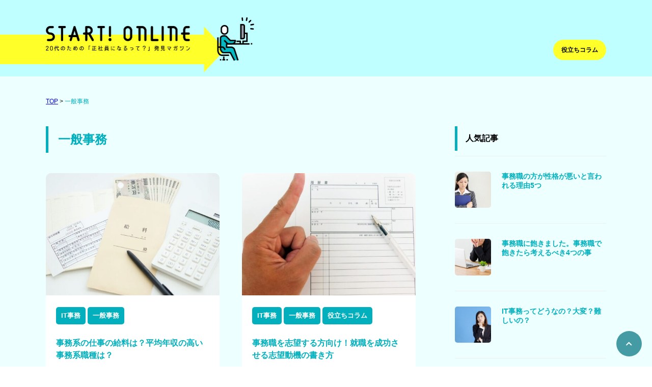

--- FILE ---
content_type: text/html; charset=UTF-8
request_url: https://startnew-work.com/ippan-jimu/
body_size: 6055
content:
<!DOCTYPE html>
<html lang="ja">
<head>
	
<!-- Google Tag Manager -->
<script>(function(w,d,s,l,i){w[l]=w[l]||[];w[l].push({'gtm.start':
new Date().getTime(),event:'gtm.js'});var f=d.getElementsByTagName(s)[0],
j=d.createElement(s),dl=l!='dataLayer'?'&l='+l:'';j.async=true;j.src=
'https://www.googletagmanager.com/gtm.js?id='+i+dl;f.parentNode.insertBefore(j,f);
})(window,document,'script','dataLayer','GTM-TR9SXZC');</script>
<!-- End Google Tag Manager -->
	
<script data-ad-client="ca-pub-4443557718256882" async src="https://pagead2.googlesyndication.com/pagead/js/adsbygoogle.js"></script>
	
<meta charset="UTF-8">
<meta name="viewport" content="width=device-width">

<link rel="stylesheet" href="https://startnew-work.com/wp-content/themes/startonline/style.css">
<link rel="stylesheet" href="https://use.fontawesome.com/releases/v5.6.3/css/all.css" media="print" onload="this.media='all'">
<script src="https://ajax.googleapis.com/ajax/libs/jquery/3.4.1/jquery.min.js"></script>
<script src="https://startnew-work.com/wp-content/themes/startonline/js/script.js"></script>



		<!-- All in One SEO 4.1.2.3 -->
		<title>一般事務 | START！ONLINE</title>
		<link rel="canonical" href="https://startnew-work.com/ippan-jimu/" />
		<link rel="next" href="https://startnew-work.com/ippan-jimu/page/2/" />
		<script type="application/ld+json" class="aioseo-schema">
			{"@context":"https:\/\/schema.org","@graph":[{"@type":"WebSite","@id":"https:\/\/startnew-work.com\/#website","url":"https:\/\/startnew-work.com\/","name":"START\uff01ONLINE","description":"20\u4ee3\u306e\u305f\u3081\u306e\u300c\u6b63\u793e\u54e1\u306b\u306a\u308b\u3063\u3066\uff1f\u300d\u767a\u898b\u30de\u30ac\u30b8\u30f3","publisher":{"@id":"https:\/\/startnew-work.com\/#organization"}},{"@type":"Organization","@id":"https:\/\/startnew-work.com\/#organization","name":"START\uff01ONLINE","url":"https:\/\/startnew-work.com\/","logo":{"@type":"ImageObject","@id":"https:\/\/startnew-work.com\/#organizationLogo","url":"https:\/\/startnew-work.com\/wp-content\/uploads\/2019\/10\/og.png","width":"482","height":"482"},"image":{"@id":"https:\/\/startnew-work.com\/#organizationLogo"}},{"@type":"BreadcrumbList","@id":"https:\/\/startnew-work.com\/ippan-jimu\/#breadcrumblist","itemListElement":[{"@type":"ListItem","@id":"https:\/\/startnew-work.com\/#listItem","position":"1","item":{"@type":"WebPage","@id":"https:\/\/startnew-work.com\/","name":"\u30db\u30fc\u30e0","description":"20\u4ee3\u306e\u305f\u3081\u306e\u300c\u6b63\u793e\u54e1\u306b\u306a\u308b\u3063\u3066\uff1f\u300d\u767a\u898b\u30de\u30ac\u30b8\u30f3 START\uff01ONLINE\u3002","url":"https:\/\/startnew-work.com\/"},"nextItem":"https:\/\/startnew-work.com\/ippan-jimu\/#listItem"},{"@type":"ListItem","@id":"https:\/\/startnew-work.com\/ippan-jimu\/#listItem","position":"2","item":{"@type":"WebPage","@id":"https:\/\/startnew-work.com\/ippan-jimu\/","name":"\u4e00\u822c\u4e8b\u52d9","url":"https:\/\/startnew-work.com\/ippan-jimu\/"},"previousItem":"https:\/\/startnew-work.com\/#listItem"}]},{"@type":"CollectionPage","@id":"https:\/\/startnew-work.com\/ippan-jimu\/#collectionpage","url":"https:\/\/startnew-work.com\/ippan-jimu\/","name":"\u4e00\u822c\u4e8b\u52d9 | START\uff01ONLINE","inLanguage":"ja","isPartOf":{"@id":"https:\/\/startnew-work.com\/#website"},"breadcrumb":{"@id":"https:\/\/startnew-work.com\/ippan-jimu\/#breadcrumblist"}}]}
		</script>
		<!-- All in One SEO -->

<link rel='dns-prefetch' href='//s.w.org' />
<link rel="alternate" type="application/rss+xml" title="START！ONLINE &raquo; 一般事務 カテゴリーのフィード" href="https://startnew-work.com/ippan-jimu/feed/" />
		<script type="text/javascript">
			window._wpemojiSettings = {"baseUrl":"https:\/\/s.w.org\/images\/core\/emoji\/13.1.0\/72x72\/","ext":".png","svgUrl":"https:\/\/s.w.org\/images\/core\/emoji\/13.1.0\/svg\/","svgExt":".svg","source":{"concatemoji":"https:\/\/startnew-work.com\/wp-includes\/js\/wp-emoji-release.min.js?ver=5.8.12"}};
			!function(e,a,t){var n,r,o,i=a.createElement("canvas"),p=i.getContext&&i.getContext("2d");function s(e,t){var a=String.fromCharCode;p.clearRect(0,0,i.width,i.height),p.fillText(a.apply(this,e),0,0);e=i.toDataURL();return p.clearRect(0,0,i.width,i.height),p.fillText(a.apply(this,t),0,0),e===i.toDataURL()}function c(e){var t=a.createElement("script");t.src=e,t.defer=t.type="text/javascript",a.getElementsByTagName("head")[0].appendChild(t)}for(o=Array("flag","emoji"),t.supports={everything:!0,everythingExceptFlag:!0},r=0;r<o.length;r++)t.supports[o[r]]=function(e){if(!p||!p.fillText)return!1;switch(p.textBaseline="top",p.font="600 32px Arial",e){case"flag":return s([127987,65039,8205,9895,65039],[127987,65039,8203,9895,65039])?!1:!s([55356,56826,55356,56819],[55356,56826,8203,55356,56819])&&!s([55356,57332,56128,56423,56128,56418,56128,56421,56128,56430,56128,56423,56128,56447],[55356,57332,8203,56128,56423,8203,56128,56418,8203,56128,56421,8203,56128,56430,8203,56128,56423,8203,56128,56447]);case"emoji":return!s([10084,65039,8205,55357,56613],[10084,65039,8203,55357,56613])}return!1}(o[r]),t.supports.everything=t.supports.everything&&t.supports[o[r]],"flag"!==o[r]&&(t.supports.everythingExceptFlag=t.supports.everythingExceptFlag&&t.supports[o[r]]);t.supports.everythingExceptFlag=t.supports.everythingExceptFlag&&!t.supports.flag,t.DOMReady=!1,t.readyCallback=function(){t.DOMReady=!0},t.supports.everything||(n=function(){t.readyCallback()},a.addEventListener?(a.addEventListener("DOMContentLoaded",n,!1),e.addEventListener("load",n,!1)):(e.attachEvent("onload",n),a.attachEvent("onreadystatechange",function(){"complete"===a.readyState&&t.readyCallback()})),(n=t.source||{}).concatemoji?c(n.concatemoji):n.wpemoji&&n.twemoji&&(c(n.twemoji),c(n.wpemoji)))}(window,document,window._wpemojiSettings);
		</script>
		<style type="text/css">
img.wp-smiley,
img.emoji {
	display: inline !important;
	border: none !important;
	box-shadow: none !important;
	height: 1em !important;
	width: 1em !important;
	margin: 0 .07em !important;
	vertical-align: -0.1em !important;
	background: none !important;
	padding: 0 !important;
}
</style>
	<link rel='stylesheet' id='wp-block-library-css'  href='https://startnew-work.com/wp-includes/css/dist/block-library/style.min.css?ver=5.8.12' type='text/css' media='all' />
<link rel='stylesheet' id='ez-icomoon-css'  href='https://startnew-work.com/wp-content/plugins/easy-table-of-contents/vendor/icomoon/style.min.css?ver=2.0.17' type='text/css' media='all' />
<link rel='stylesheet' id='ez-toc-css'  href='https://startnew-work.com/wp-content/plugins/easy-table-of-contents/assets/css/screen.min.css?ver=2.0.17' type='text/css' media='all' />
<style id='ez-toc-inline-css' type='text/css'>
div#ez-toc-container p.ez-toc-title {font-size: 100%;}div#ez-toc-container p.ez-toc-title {font-weight: 500;}div#ez-toc-container ul li {font-size: 100%;}div#ez-toc-container {background: #f5feff;border: 1px solid #01b0bc;}div#ez-toc-container p.ez-toc-title {color: #4b4b4b;}div#ez-toc-container ul.ez-toc-list a {color: #01b0bc;}div#ez-toc-container ul.ez-toc-list a:hover {color: #01b0bc;}div#ez-toc-container ul.ez-toc-list a:visited {color: #01b0bc;}
</style>
<link rel='stylesheet' id='wordpress-popular-posts-css-css'  href='https://startnew-work.com/wp-content/plugins/wordpress-popular-posts/assets/css/wpp.css?ver=5.3.6' type='text/css' media='all' />
<script type='application/json' id='wpp-json'>
{"sampling_active":0,"sampling_rate":100,"ajax_url":"https:\/\/startnew-work.com\/wp-json\/wordpress-popular-posts\/v1\/popular-posts","ID":0,"token":"f55d054195","lang":0,"debug":0}
</script>
<script type='text/javascript' src='https://startnew-work.com/wp-content/plugins/wordpress-popular-posts/assets/js/wpp.min.js?ver=5.3.6' id='wpp-js-js'></script>
<link rel="https://api.w.org/" href="https://startnew-work.com/wp-json/" /><link rel="alternate" type="application/json" href="https://startnew-work.com/wp-json/wp/v2/categories/15" /><link rel="EditURI" type="application/rsd+xml" title="RSD" href="https://startnew-work.com/xmlrpc.php?rsd" />
<link rel="wlwmanifest" type="application/wlwmanifest+xml" href="https://startnew-work.com/wp-includes/wlwmanifest.xml" /> 
<meta name="generator" content="WordPress 5.8.12" />
        <style>
            @-webkit-keyframes bgslide {
                from {
                    background-position-x: 0;
                }
                to {
                    background-position-x: -200%;
                }
            }

            @keyframes bgslide {
                    from {
                        background-position-x: 0;
                    }
                    to {
                        background-position-x: -200%;
                    }
            }

            .wpp-widget-placeholder {
                margin: 0 auto;
                width: 60px;
                height: 3px;
                background: #dd3737;
                background: -webkit-gradient(linear, left top, right top, from(#dd3737), color-stop(10%, #571313), to(#dd3737));
                background: linear-gradient(90deg, #dd3737 0%, #571313 10%, #dd3737 100%);
                background-size: 200% auto;
                border-radius: 3px;
                -webkit-animation: bgslide 1s infinite linear;
                animation: bgslide 1s infinite linear;
            }
        </style>
        		<style type="text/css" id="wp-custom-css">
			strong {
    font-weight: bold;
}		</style>
		
<!-- <script data-ad-client="ca-pub-4443557718256882" async src="https://pagead2.googlesyndication.com/pagead/js/adsbygoogle.js"></script> -->
	

<script async src="https://pagead2.googlesyndication.com/pagead/js/adsbygoogle.js?client=ca-pub-4443557718256882" crossorigin="anonymous"></script>
	
	</head>

<body>
	
<!-- Google Tag Manager (noscript) -->
<noscript><iframe src="https://www.googletagmanager.com/ns.html?id=GTM-TR9SXZC"
height="0" width="0" style="display:none;visibility:hidden"></iframe></noscript>
<!-- End Google Tag Manager (noscript) -->
	
<a name="top" id="top"></a>
<header id="top_head">
<div class="inner">
<div id="mobile-head">
<div class="logo">
<a href="https://startnew-work.com">
<img src="https://startnew-work.com/wp-content/themes/startonline/images/logo.png" class="sp_none" alt="START! ONLINE 20代のための「正社員になるって？」発見マガジン"/>
<img src="https://startnew-work.com/wp-content/themes/startonline/images/logo_txt.png" class="pc_none" alt="START! ONLINE 20代のための「正社員になるって？」発見マガジン"/>
</a>
</div>
<div id="nav_toggle">
<div>
<span></span>
<span></span>
<span></span>
</div>
</div>
</div>
<div id="global_nav">
<ul>
<li>
<a href="https://startnew-work.com/column/">役立ちコラム</a>
</li>
</ul>
<div class="box_sp_menu pc_none">
<div class="title_sp_menu">TAGS</div>
<div class="top10 align_left">
<a href='https://startnew-work.com/tag/inexperience/' title='未経験 Tag' class='icon_tag'><i class='fas fa-tag fa-fw'></i>未経験</a> </div>
</div>
</div>
</div>
</header>



<div class="wrapper">
<!--パンくず start-->
<div class="box_cont top40_100">
<ul class="breadcrumb" typeof="BreadcrumbList" vocab="https://schema.org/">
<!-- Breadcrumb NavXT 6.6.0 -->
<span property="itemListElement" typeof="ListItem" itemscope itemprop="itemListElement" itemtype="http://schema.org/ListItem">
<a property="item" typeof="WebPage" href="https://startnew-work.com" class="home"  itemprop="item">
<span property="name" itemprop="name">TOP</span></a>
<meta property="position" itemprop="position" content="1">
</span>
 &gt; <li><a href="#" itemprop="title">一般事務</a></li></ul>
</div>
<!--パンくず end-->
<div class="box_cont top40_30 bottom50">
<div class="box_two">
<div class="box_main">
<h1 class="title_line">
一般事務</h1>
<div class="top20"></div>
<div class="box_two">


<article class="card" href="https://startnew-work.com/it-jimu/739/">

<a href="https://startnew-work.com/it-jimu/739/"><img width="500" height="428" src="https://startnew-work.com/wp-content/uploads/2021/07/kyuryo-500x428.jpg" class="attachment-thumbnail size-thumbnail wp-post-image" alt="給料の封筒" loading="lazy" /></a>


<div class="box_item_txt">
<div class="pp_icon_cat"><a href="https://startnew-work.com/it-jimu/" rel="category tag">IT事務</a> <a href="https://startnew-work.com/ippan-jimu/" rel="category tag">一般事務</a></div>
<h2 class="title_article_sub top15"><a href="https://startnew-work.com/it-jimu/739/">事務系の仕事の給料は？平均年収の高い事務系職種は？</a></h2>
<p class="top10 bottom10 txt_time">
<i class="far fa-clock"></i>2021年09月11日</p>
</div>
</article>
<article class="card" href="https://startnew-work.com/column/735/">

<a href="https://startnew-work.com/column/735/"><img width="500" height="500" src="https://startnew-work.com/wp-content/uploads/2021/07/rirekisho-500x500.jpg" class="attachment-thumbnail size-thumbnail wp-post-image" alt="履歴書のイメージ" loading="lazy" /></a>


<div class="box_item_txt">
<div class="pp_icon_cat"><a href="https://startnew-work.com/it-jimu/" rel="category tag">IT事務</a> <a href="https://startnew-work.com/ippan-jimu/" rel="category tag">一般事務</a> <a href="https://startnew-work.com/column/" rel="category tag">役立ちコラム</a></div>
<h2 class="title_article_sub top15"><a href="https://startnew-work.com/column/735/">事務職を志望する方向け！就職を成功させる志望動機の書き方</a></h2>
<p class="top10 bottom10 txt_time">
<i class="far fa-clock"></i>2021年09月04日</p>
</div>
</article>
<article class="card" href="https://startnew-work.com/column/658/">

<a href="https://startnew-work.com/column/658/"><img width="500" height="500" src="https://startnew-work.com/wp-content/uploads/2021/07/special-500x500.jpg" class="attachment-thumbnail size-thumbnail wp-post-image" alt="女性" loading="lazy" /></a>


<div class="box_item_txt">
<div class="pp_icon_cat"><a href="https://startnew-work.com/it-jimu/" rel="category tag">IT事務</a> <a href="https://startnew-work.com/ippan-jimu/" rel="category tag">一般事務</a> <a href="https://startnew-work.com/column/" rel="category tag">役立ちコラム</a></div>
<h2 class="title_article_sub top15"><a href="https://startnew-work.com/column/658/">特殊な事務ってどんな事務？一般事務とは少し違う事務があります</a></h2>
<p class="top10 bottom10 txt_time">
<i class="far fa-clock"></i>2021年08月28日</p>
</div>
</article>
<article class="card" href="https://startnew-work.com/column/653/">

<a href="https://startnew-work.com/column/653/"><img width="500" height="500" src="https://startnew-work.com/wp-content/uploads/2021/08/女性-500x500.jpg" class="attachment-thumbnail size-thumbnail wp-post-image" alt="女性の写真" loading="lazy" /></a>


<div class="box_item_txt">
<div class="pp_icon_cat"><a href="https://startnew-work.com/ippan-jimu/" rel="category tag">一般事務</a> <a href="https://startnew-work.com/column/" rel="category tag">役立ちコラム</a></div>
<h2 class="title_article_sub top15"><a href="https://startnew-work.com/column/653/">事務の仕事でミスばかりしてしまいます。【ミスを少なくする5つの方法】</a></h2>
<p class="top10 bottom10 txt_time">
<i class="far fa-clock"></i>2021年08月21日</p>
</div>
</article>
<article class="card" href="https://startnew-work.com/column/664/">

<a href="https://startnew-work.com/column/664/"><img width="500" height="500" src="https://startnew-work.com/wp-content/uploads/2021/07/mensetsu-500x500.jpg" class="attachment-thumbnail size-thumbnail wp-post-image" alt="面接をする女性" loading="lazy" /></a>


<div class="box_item_txt">
<div class="pp_icon_cat"><a href="https://startnew-work.com/ippan-jimu/" rel="category tag">一般事務</a> <a href="https://startnew-work.com/column/" rel="category tag">役立ちコラム</a></div>
<h2 class="title_article_sub top15"><a href="https://startnew-work.com/column/664/">事務職を目指す40代の方へ！就職に有利な志望動機を考える</a></h2>
<p class="top10 bottom10 txt_time">
<i class="far fa-clock"></i>2021年08月15日</p>
</div>
</article>
<article class="card" href="https://startnew-work.com/it-jimu/662/">

<a href="https://startnew-work.com/it-jimu/662/"><img width="500" height="427" src="https://startnew-work.com/wp-content/uploads/2021/07/dansei-500x427.jpg" class="attachment-thumbnail size-thumbnail wp-post-image" alt="仕事をする男性のイメージ" loading="lazy" /></a>


<div class="box_item_txt">
<div class="pp_icon_cat"><a href="https://startnew-work.com/it-jimu/" rel="category tag">IT事務</a> <a href="https://startnew-work.com/ippan-jimu/" rel="category tag">一般事務</a></div>
<h2 class="title_article_sub top15"><a href="https://startnew-work.com/it-jimu/662/">事務職に未経験男性は就職できる？男性が重宝される事務職とは？</a></h2>
<p class="top10 bottom10 txt_time">
<i class="far fa-clock"></i>2021年08月12日</p>
</div>
</article>
<article class="card" href="https://startnew-work.com/ippan-jimu/655/">

<a href="https://startnew-work.com/ippan-jimu/655/"><img width="500" height="500" src="https://startnew-work.com/wp-content/uploads/2021/07/seikaku-500x500.jpg" class="attachment-thumbnail size-thumbnail wp-post-image" alt="機嫌が悪い女性" loading="lazy" /></a>


<div class="box_item_txt">
<div class="pp_icon_cat"><a href="https://startnew-work.com/ippan-jimu/" rel="category tag">一般事務</a></div>
<h2 class="title_article_sub top15"><a href="https://startnew-work.com/ippan-jimu/655/">事務職の方が性格が悪いと言われる理由5つ</a></h2>
<p class="top10 bottom10 txt_time">
<i class="far fa-clock"></i>2021年08月08日</p>
</div>
</article>
<article class="card" href="https://startnew-work.com/column/650/">

<a href="https://startnew-work.com/column/650/"><img width="500" height="427" src="https://startnew-work.com/wp-content/uploads/2021/07/akiru-500x427.jpg" class="attachment-thumbnail size-thumbnail wp-post-image" alt="ため息をつく女性のイメージ" loading="lazy" /></a>


<div class="box_item_txt">
<div class="pp_icon_cat"><a href="https://startnew-work.com/ippan-jimu/" rel="category tag">一般事務</a> <a href="https://startnew-work.com/column/" rel="category tag">役立ちコラム</a></div>
<h2 class="title_article_sub top15"><a href="https://startnew-work.com/column/650/">事務職に飽きました。事務職で飽きたら考えるべき4つの事</a></h2>
<p class="top10 bottom10 txt_time">
<i class="far fa-clock"></i>2021年08月05日</p>
</div>
</article>
<article class="card" href="https://startnew-work.com/column/599/">

<a href="https://startnew-work.com/column/599/"><img width="500" height="500" src="https://startnew-work.com/wp-content/uploads/2021/07/OK-500x500.jpg" class="attachment-thumbnail size-thumbnail wp-post-image" alt="OKをする女性" loading="lazy" /></a>


<div class="box_item_txt">
<div class="pp_icon_cat"><a href="https://startnew-work.com/ippan-jimu/" rel="category tag">一般事務</a> <a href="https://startnew-work.com/column/" rel="category tag">役立ちコラム</a></div>
<h2 class="title_article_sub top15"><a href="https://startnew-work.com/column/599/">事務の仕事って楽ですか？楽と言われる理由と知らないとヤバイ事</a></h2>
<p class="top10 bottom10 txt_time">
<i class="far fa-clock"></i>2021年08月01日</p>
</div>
</article>
<article class="card" href="https://startnew-work.com/column/593/">

<a href="https://startnew-work.com/column/593/"><img width="500" height="500" src="https://startnew-work.com/wp-content/uploads/2021/07/jimu-1-500x500.jpg" class="attachment-thumbnail size-thumbnail wp-post-image" alt="事務職のイメージ" loading="lazy" /></a>


<div class="box_item_txt">
<div class="pp_icon_cat"><a href="https://startnew-work.com/ippan-jimu/" rel="category tag">一般事務</a> <a href="https://startnew-work.com/column/" rel="category tag">役立ちコラム</a></div>
<h2 class="title_article_sub top15"><a href="https://startnew-work.com/column/593/">事務と庶務と総務の違いは？</a></h2>
<p class="top10 bottom10 txt_time">
<i class="far fa-clock"></i>2021年07月29日</p>
</div>
</article>
</div>


<div class="tablenav"><span aria-current="page" class="page-numbers current">1</span>
<a class="page-numbers" href="https://startnew-work.com/ippan-jimu/page/2/">2</a>
<a class="next page-numbers" href="https://startnew-work.com/ippan-jimu/page/2/"><i class="fas fa-angle-right"></i></a></div>


</div>

<aside class="box_side">
<div class="box_full">
<div class="title_line_side">人気記事</div>







<div class="bottom10 line"></div>
<div class="top30 bottom30 line"><div class="box_two"><div class="box_side_l"><a href="https://startnew-work.com/ippan-jimu/655/"><img src="https://startnew-work.com/wp-content/uploads/wordpress-popular-posts/655-featured-365x365.jpg" width="365" height="365" alt="機嫌が悪い女性" class="wpp-thumbnail wpp_featured wpp_cached_thumb" loading="lazy" /></a></div><div class="box_side_r"><a href="https://startnew-work.com/ippan-jimu/655/" class="title_article_side">事務職の方が性格が悪いと言われる理由5つ</a></div></div></div>
<div class="top30 bottom30 line"><div class="box_two"><div class="box_side_l"><a href="https://startnew-work.com/column/650/"><img src="https://startnew-work.com/wp-content/uploads/wordpress-popular-posts/650-featured-365x365.jpg" width="365" height="365" alt="ため息をつく女性のイメージ" class="wpp-thumbnail wpp_featured wpp_cached_thumb" loading="lazy" /></a></div><div class="box_side_r"><a href="https://startnew-work.com/column/650/" class="title_article_side">事務職に飽きました。事務職で飽きたら考えるべき4つの事</a></div></div></div>
<div class="top30 bottom30 line"><div class="box_two"><div class="box_side_l"><a href="https://startnew-work.com/it-jimu/143/"><img src="https://startnew-work.com/wp-content/uploads/wordpress-popular-posts/143-featured-365x365.jpg" width="365" height="365" alt="" class="wpp-thumbnail wpp_featured wpp_cached_thumb" loading="lazy" /></a></div><div class="box_side_r"><a href="https://startnew-work.com/it-jimu/143/" class="title_article_side">IT事務ってどうなの？大変？難しいの？</a></div></div></div>




<div class="top50 bottom40">
<div class="title_line_side">タグから探す</div>
<div class="top10">
<a href='https://startnew-work.com/tag/inexperience/' title='未経験 Tag' class='icon_tag'><i class='fas fa-tag fa-fw'></i>未経験</a> </div>
</div>
	
<div class="top50 bottom40">
<div class="title_line_side">カテゴリから探す</div>	
<div class="top10">
<p><a href="https://startnew-work.com/it-engineer/" class='icon_tag'>ITエンジニア</a></p>
<p><a href="https://startnew-work.com/it-jimu/" class='icon_tag'>IT事務</a></p>
<p><a href="https://startnew-work.com/freeter/" class='icon_tag'>フリーター</a></p>
<p><a href="https://startnew-work.com/ippan-jimu/" class='icon_tag'>一般事務</a></p>
<p><a href="https://startnew-work.com/column/" class='icon_tag'>役立ちコラム</a></p>
	
</div>
	
	
</div>
</aside>

</div>
</div>
</div>

<footer>
<div class="box_foot">
<div class="box_cont">
<img src="https://startnew-work.com/wp-content/themes/startonline/images/logo_noarrow.png" width="819" height="171" alt="START! ONLINE 20代のための「正社員になるって？」発見マガジン"/>
</div>
</div>
</footer>



<button class="scroll-top" id="js-button">
<i class="fa fa-chevron-up" aria-hidden="true"></i>
</button>
<script type='text/javascript' src='https://startnew-work.com/wp-includes/js/wp-embed.min.js?ver=5.8.12' id='wp-embed-js'></script>
</body>
</html>



--- FILE ---
content_type: text/html; charset=utf-8
request_url: https://www.google.com/recaptcha/api2/aframe
body_size: 248
content:
<!DOCTYPE HTML><html><head><meta http-equiv="content-type" content="text/html; charset=UTF-8"></head><body><script nonce="ux_tB1VoonwSzrg253tZkw">/** Anti-fraud and anti-abuse applications only. See google.com/recaptcha */ try{var clients={'sodar':'https://pagead2.googlesyndication.com/pagead/sodar?'};window.addEventListener("message",function(a){try{if(a.source===window.parent){var b=JSON.parse(a.data);var c=clients[b['id']];if(c){var d=document.createElement('img');d.src=c+b['params']+'&rc='+(localStorage.getItem("rc::a")?sessionStorage.getItem("rc::b"):"");window.document.body.appendChild(d);sessionStorage.setItem("rc::e",parseInt(sessionStorage.getItem("rc::e")||0)+1);localStorage.setItem("rc::h",'1769236819345');}}}catch(b){}});window.parent.postMessage("_grecaptcha_ready", "*");}catch(b){}</script></body></html>

--- FILE ---
content_type: text/css
request_url: https://startnew-work.com/wp-content/themes/startonline/style.css
body_size: 4332
content:
@charset "UTF-8";



@import url("css/reset.css");

/* CSS Document */

body {
  margin: 0;
  font-family: "游ゴシック", YuGothic, "Hiragino Sans", "Hiragino Kaku Gothic Pro", "メイリオ", Meiryo, sans-serif;
}

.wrapper {
  background-color: #EDFFFF;
}

.clear {
  clear: both;
}


/* -----------------------------
   
  layout set
   
   ----------------------------- */

.bottom0 {
  padding-bottom: 0px !important;
}

.bottom5 {
  padding-bottom: 5px !important;
}

.bottom10 {
  padding-bottom: 10px !important;
}

.bottom20 {
  padding-bottom: 20px !important;
}

.bottom30 {
  padding-bottom: 30px !important;
}

.bottom40 {
  padding-bottom: 40px !important;
}

.bottom50 {
  padding-bottom: 50px !important;
}

.bottom60 {
  padding-bottom: 60px !important;
}

.bottom70 {
  padding-bottom: 70px !important;
}

.bottom80 {
  padding-bottom: 80px !important;
}

.bottom90 {
  padding-bottom: 90px !important;
}

.bottom100 {
  padding-bottom: 100px !important;
}

.bottom150 {
  padding-bottom: 150px !important;
}

.top0 {
  padding-top: 0px !important;
}

.top5 {
  padding-top: 5px !important;
}

.top10 {
  padding-top: 10px !important;
}

.top15 {
  padding-top: 15px !important;
}

.top20 {
  padding-top: 20px !important;
}

.top25 {
  padding-top: 25px !important;
}

.top30 {
  padding-top: 30px !important;
}

.top35 {
  padding-top: 35px !important;
}

.top40 {
  padding-top: 40px !important;
}

.top50 {
  padding-top: 50px !important;
}

.top60 {
  padding-top: 60px !important;
}

.top70 {
  padding-top: 70px !important;
}

.top75 {
  padding-top: 75px !important;
}

.top80 {
  padding-top: 80px !important;
}

.top90 {
  padding-top: 90px !important;
}

.top100 {
  padding-top: 100px !important;
}

.top130 {
  padding-top: 130px !important;
}

.top150 {
  padding-top: 150px !important;
}

.right5 {
  margin-right: 5px !important;
}

.right10 {
  margin-right: 10px !important;
}

.right15 {
  margin-right: 15px !important;
}

.right20 {
  margin-right: 20px !important;
}

.left5 {
  margin-left: 5px !important;
}

.left10 {
  margin-left: 10px !important;
}

.left15 {
  margin-left: 15px !important;
}

.left20 {
  margin-left: 20px !important;
}

.align_left {
  text-align: left !important;
}

.align_right {
  text-align: right !important;
}

.align_center {
  text-align: center !important;
}

.margin_auto {
  margin: 0 auto !important;
}

.top40_10 {
  padding-top: 40px !important;
}

.top75_100 {
  padding-top: 75px !important;
}

.top80_50 {
  padding-top: 80px !important;
}

.top40_100 {
  padding-top: 40px !important;
}

.top40_30 {
  padding-top: 40px !important;
}



/* header */

#top_head {
  width: 100%;
  /*margin: 100px auto 0;*/
  padding: 0 0 0 0;
  line-height: 1;
  z-index: 999;
  height: 150px;
  background-color: #BFFFFF;
  background-image: url("images/bg_yellow.png");
  background-position: center 5px;
  background-repeat: no-repeat;
}

#top_head a, #top_head {
  font-size: 14px;
  font-weight: bolder;
  text-decoration: none;
  transition: .5s;
  -webkit-transform: scale(1);
  transform: scale(1);
}

#top_head .inner {
  position: relative;
}

#top_head .logo {
  float: left;
  padding: 34px 0 0px 0;
  margin: 0;
}

#top_head .logo img {
  width: 409px;
}

#global_nav ul {
  list-style: none;
  position: absolute;
  right: 0;
  padding: 91px 0 10px 0;
  font-size: 12px;
}

#global_nav ul li {
  display: inline-block;
  vertical-align: middle;
}

#global_nav ul li a {
  padding: 13px 16px;
  color: #000;
  background-color: #FFFF2A;
  margin-right: 10px;
  border-radius: 50px;
  transition: .4s;
  transition-duration: 0.5s;
  font-size: 12px;
  font-weight: bold;
}

#global_nav ul li a:hover {
  background: #4AB1BC;
  color: white;
}

#global_nav ul li:last-child a {
  margin-right: 0px;
}

#global_nav .btn_corp {
  list-style: none;
  position: absolute;
  right: 0%;
  font-size: 12px;
  display: inline-block;
  padding: 9px 24px;
  border-radius: 50px;
  background-color: #fff;
  transition: .4s;
  transition-duration: 0.5s;
  margin: 30px 0 0 0;
}


/* Fixed */

#top_head.fixed {
  margin-top: 0;
  top: 0;
  position: fixed;
  padding-top: 0;
  background: #fff;
  background: rgba(255, 255, 255, .7);
  transition: top 0.65s ease-in;
  -webkit-transition: top 0.65s ease-in;
  -moz-transition: top 0.65s ease-in;
}

#top_head.fixed #global_nav ul li a {
  color: #000;
  padding: 0 0 0 40px;
}

#top_head.fixed #global_nav ul li a:hover {
  color: #C9C9BC;
  -webkit-transition: 0.2s ease-in-out;
  -moz-transition: 0.2s ease-in-out;
  transition: 0.2s ease-in-out;
}


/* Toggle Button */

#nav_toggle {
  display: none;
  position: absolute;
  right: 12px;
  top: 25px;
  width: 30px;
  height: 26px;
  cursor: pointer;
  z-index: 101;
}

#nav_toggle div {
  position: relative;
}

#nav_toggle span {
  display: block;
  position: absolute;
  height: 2px;
  border-radius: 10px;
  width: 100%;
  background: #fff;
  left: 0;
  -webkit-transition: .35s ease-in-out;
  -moz-transition: .35s ease-in-out;
  transition: .35s ease-in-out;
}

#nav_toggle span:nth-child(1) {
  top: 0;
}

#nav_toggle span:nth-child(2) {
  top: 8px;
}

#nav_toggle span:nth-child(3) {
  top: 16px;
}

.box_top_thum {
  width: 50%;
  position: relative;
}

.box_top_thum img {
  border-radius: 15px;
  max-width: 550px;
  width: 100%;
  height: auto;
  transition-duration: 0.3s;
}

.box_top_thum:hover img{
  opacity: 0.6;
  transition-duration: 0.3s;
}

.box_top_info {
  width: 44%;
}

a.icon_cat {
  display: inline-block;
  padding: 9px 10px !important;
  border-radius: 5px;
  text-decoration: none;
  color: #FFF;
  font-size: 13px;
  font-weight: bold;
  background-color: #01B0BC;
  line-height: 1.3;
  transition: .4s;
}

a.icon_cat:hover  {
  background-color: #1C838E;
}

.title_detail {
  font-size: 24px;
  font-weight: bold;
  color: #01B0BC;
  line-height: 1.5;
  text-decoration: none;
}

.title_article a {
  font-size: 24px;
  font-weight: bold;
  color: #01B0BC;
  line-height: 1.5;
  text-decoration: none;
}

.title_article a:hover {
  text-decoration: underline;
}

.title_article_sub a {
  font-size: 16px;
  font-weight: bold;
  color: #01B0BC;
  line-height: 1.5;
  text-decoration: none;
}

.title_article_sub a:hover {
  text-decoration: underline;
}

a.title_article_side {
  font-size: 14px;
  font-weight: bold;
  color: #01B0BC;
  line-height: 1.3;
  text-decoration: none;
}

a.title_article_side:hover {
  text-decoration: underline;
}

a.icon_tag {
  display: inline-block;
  padding: 9px 10px !important;
  border-radius: 5px;
  border: 1px solid #01B0BC;
  text-decoration: none;
  color: #01B0BC;
  font-size: 13px;
  font-weight: bold;
  background-color: none;
  margin: 0 5px 5px 0;
}

a.icon_tag:hover {
  color: #fff;
  background-color: #01B0BC;
}

.box_main {
  width: 66%;
}

.box_side {
  width: 27%;
  display: -webkit-flex;
  display: flex;
}

.box_side a img {
  width: 100%;
  height: auto;
　transition-duration: 0.3s;
}

.box_side a:hover img{
  opacity: 0.6;
  transition-duration: 0.3s;
}

.card {
  display: block;
  background: #fff;
  width: 47%;
  border-radius: 20px;
  -moz-box-sizing: border-box;
  -webkit-box-sizing: border-box;
  box-sizing: border-box;
  padding: 0px;
  margin: 0px 0 40px 0;
  position: relative;
}

a.card {
  text-decoration: none;
}

.box_item_txt {
  padding: 20px 20px 20px 20px;
  -moz-box-sizing: border-box;
  -webkit-box-sizing: border-box;
  box-sizing: border-box;
  line-height: 1.3em;
}

.title_line {
  padding: 0.5em 0em 0.5em 0.8em;
  color: #01B0BC;
  border-left: solid 5px #01B0BC;
  font-weight: bold;
  font-size: 24px;
  line-height: 1.2;
  margin-bottom: 20px;
}

.title_line_side {
  padding: 1em;
  color: #000;
  border-left: solid 5px #01B0BC;
  font-weight: bold;
}

.box_side_l {
  width: 24%;
}

.box_side_l img {
  width: 100%;
  height: auto;
  border-radius: 5px;
　transition-duration: 0.3s;
}

.box_side_l a:hover img{
  opacity: 0.6;
  transition-duration: 0.3s;
}
.box_side_r {
  width: 69%;
}

.line {
  border-bottom: 1px solid #EEEEEE;
}

.box_foot {
  height: 170px;
  background-image: url("images/bg_foot_up.png");
  background-repeat: repeat-x;
  text-align: right;
  background-color: #BFFFFF;
}

.box_foot img {
  width: 340px;
  height: auto;
  padding: 30px 0 0 0;
}

.footbox_1 {
  width: 50%;
}

.footbox_2 {
  width: 50%;
}

.foot_menu_s {
  font-size: 0.7rem;
  padding-top: 15px;
}

.foot_menu_s li {
  float: right;
  margin-left: 10px;
}

.foot_menu_s li a {
  color: #000 !important;
  text-decoration: none;
}

.foot_menu_s li a:hover {
  color: #000 !important;
  text-decoration: underline;
}

.copy {
  color: #000;
  font-size: 0.7rem;
  font-family: "メイリオ", Meiryo, Osaka, "ＭＳ Ｐゴシック", "MS PGothic", sans-serif;
}

.foot_logo {
  vertical-align: middle;
}

.rg_link {
  font-size: 0.7rem;
  font-family: "メイリオ", Meiryo, Osaka, "ＭＳ Ｐゴシック", "MS PGothic", sans-serif;
}

.rg_link a {
  color: #000;
  text-decoration: underline;
}

.rg_link a:hover {
  text-decoration: none;
}

.foot_logo img {
  width: 100px;
  height: auto;
  margin-right: 10px;
}

a.foot_logo {
  text-decoration: none;
}

.box_detail {
  background-color: #fff;
  padding: 50px;
  -moz-box-sizing: border-box;
  -webkit-box-sizing: border-box;
  box-sizing: border-box;
  line-height: 1.8;
  letter-spacing: 1.2px;
  color: #4B4B4B;
  font-size: 16px;
}

.box_detail img {
  width: 100%;
  height: auto;
  margin: 30px 0;
  border-radius: 15px;
}

.box_detail p {
	margin-bottom: 20px;
}

.box_detail ul {
	list-style-type: disc;
	padding: 0 20px 20px 20px;
}

.box_detail ol {
	list-style-type: decimal;
	padding: 0 20px 20px 20px;
}

.box_detail_inner {
  max-width: 550px;
  width: 100%;
  margin: 0 auto;
}

.breadcrumb {
  overflow: hidden;
  font-size: 12px;
  line-height: 1.5;
}

.breadcrumb li {
  display: inline;
  list-style: none;
  color: #01B0BC;
  margin-right: 10px;
}

.breadcrumb li:after {
  content: "\f054";
  font-family: "Font Awesome 5 Free";
  font-weight: 900;
  color: #01B0BC;
  margin-left: 10px;
}

.breadcrumb li:last-child:after {
  content: '';
}

.breadcrumb li a {
  text-decoration: none;
  color: #01B0BC;
}

.breadcrumb li a:hover {
	color: #1C838E;
}

.box_tag {
  padding-top: 50px;
  line-height: 1.5;
}

.box_two {
  display: flex;
  justify-content: space-between;
  flex-wrap: wrap;
}

a.box_twitter {
  background-color: #34A1F2;
  padding: 10px;
  width: 50%;
  -moz-box-sizing: border-box;
  -webkit-box-sizing: border-box;
  box-sizing: border-box;
}

a.box_facebook {
  background-color: #4367B2;
  padding: 10px;
  width: 50%;
  -moz-box-sizing: border-box;
  -webkit-box-sizing: border-box;
  box-sizing: border-box;
}

.box_twitter i, .box_facebook i {
  color: #fff;
  font-size: 24px;
  line-height: 0.75em;
  vertical-align: -15%;
}

a.box_twitter:hover, a.box_facebook:hover {
  opacity: 0.8;
  transition: 1s;
}

.card img {
  width: 100%;
  height: 240px;
  object-fit: cover;
  border-radius: 10px 10px 0 0;
　transition-duration: 0.3s;
}

.card:hover img{
  opacity: 0.6;
  transition-duration: 0.3s;
}

.mokuji {
  display: block;
  background-color: #F5FEFF;
  border: 1px solid #01B0BC;
  padding: 20px;
  -moz-box-sizing: border-box;
  -webkit-box-sizing: border-box;
  box-sizing: border-box;
  margin: 30px 0;
}

.txt_time {
  font-size: 14px;
  line-height: 1.8;
  letter-spacing: 0.08em;
}

.btn_blue {
  display: inline-block;
  padding: 1em 1em;
  text-decoration: none;
  background: #01B0BC;
  color: #FFF;
  border-bottom: solid 4px #1C838E;
  border-radius: 3px;
  width: 100%;
  -moz-box-sizing: border-box;
  -webkit-box-sizing: border-box;
  box-sizing: border-box;
  text-align: center;
  margin: 30px 0;
}

.btn_blue:hover {
  -webkit-transform: translateY(4px);
  transform: translateY(4px);
  border-bottom: none;
}

.bnr_last {
  position: -webkit-sticky;
  position: sticky;
  top: 0;
}

.scroll-top {
  position: fixed;
  right: 20px;
  bottom: 20px;
  z-index: 100;
  background-color: #1C838E;
  opacity: .8;
  width: 50px;
  height: 50px;
  border-radius: 50%;
  border: none;
  color: #fff;
  outline: none;
}

.scroll-top:hover {
  cursor: pointer;
}

.icon_new {
  width: 100px;
  height: 100px;
  background-color: #FFFF26;
  border-radius: 50px;
  text-align: center;
  padding-top: 40px;
  -moz-box-sizing: border-box;
  -webkit-box-sizing: border-box;
  box-sizing: border-box;
  position: absolute;
  top: -7%;
  left: -5%;
  z-index: 10;
}

.icon_new img {
  width: 50px;
  height: auto;
  border-radius: 0px;
}


/* ************************************************************************************************

   under 1100px

   ************************************************************************************************ */

@media screen and (max-width: 1100px) {
  .inner {
    padding: 0 15px 0 15px;
    -moz-box-sizing: border-box;
    -webkit-box-sizing: border-box;
    box-sizing: border-box;
    max-width: 100%;
  }
  .box_cont {
    padding: 0 15px 0 15px;
    -moz-box-sizing: border-box;
    -webkit-box-sizing: border-box;
    box-sizing: border-box;
    max-width: 100%;
  }
  #global_nav ul {
    padding-right: 15px;
  }
  #global_nav .btn_corp {
    list-style: none;
    position: absolute;
    right: 15px;
    font-size: 12px;
    display: inline-block;
    padding: 9px 24px;
    border-radius: 50px;
    background-color: #fff;
    transition: .4s;
    transition-duration: 0.5s;
    margin: 30px 0 0 0;
  }
}


/* ************************************************************************************************

   under 768px

   ************************************************************************************************ */

@media screen and (max-width: 768px) {
  #top_head, .inner {
    width: 100%;
    padding: 0;
  }
  #top_head {
    top: 0;
    position: fixed;
    margin-top: 0;
    height: 70px;
    background-image: url("images/bg_yellow_sp.png");
    background-position: center;
    background-repeat: no-repeat;
  }
  .box_top_thum {
    max-width: 550px;
    width: 100%;
  }
  .box_top_thum img {
    border-radius: 15px;
    max-width: 550px;
    width: 100%;
    height: auto;
  }
  .box_top_info {
    max-width: 550px;
    width: 100%;
  }
  .top75_100 {
    padding-top: 100px !important;
  }
  .top80_50 {
    padding-top: 50px !important;
  }
  .top40_100 {
    padding-top: 100px !important;
  }
  .top40_30 {
    padding-top: 30px !important;
  }
  .box_detail {
    background-color: #fff;
    padding: 20px;
    -moz-box-sizing: border-box;
    -webkit-box-sizing: border-box;
    box-sizing: border-box;
    line-height: 1.5;
    letter-spacing: 1px;
    color: #4B4B4B;
    font-size: 14px;
  }
  .title_line {
    padding: 0.5em 0em 0.5em 0.8em;
    color: #01B0BC;
    border-left: solid 5px #01B0BC;
    font-weight: bold;
    font-size: 20px;
    line-height: 1.2;
    margin-bottom: 20px;
  }
  .scroll-top {
    position: fixed;
    right: 10px;
    bottom: 10px;
    z-index: 100;
    background-color: #1C838E;
    opacity: .8;
    width: 50px;
    height: 50px;
    border-radius: 50%;
    border: none;
    color: #fff;
    outline: none;
  }
  .title_detaile {
    font-size: 20px;
    font-weight: bold;
    color: #01B0BC;
    line-height: 1.5;
  }
  .title_article a {
    font-size: 20px;
    font-weight: bold;
    color: #01B0BC;
    line-height: 1.5;
  }
  .box_cont {
    padding: 0 25px 0 25px;
    -moz-box-sizing: border-box;
    -webkit-box-sizing: border-box;
    box-sizing: border-box;
    max-width: 550px;
    width: 100%;
    margin: 0 auto;
  }
  .card {
    display: block;
    background: #fff;
    width: 100%;
    border-radius: 15px;
    -moz-box-sizing: border-box;
    -webkit-box-sizing: border-box;
    box-sizing: border-box;
    padding: 0px;
    margin: 0px 0 40px 0;
    position: relative;
  }
  .footbox_1 {
    max-width: 550px;
    width: 100%;
  }
  .footbox_2 {
    max-width: 550px;
    width: 100%;
  }
  .card img {
    width: 100%;
    height: auto;
    object-fit: cover;
    border-radius: 15px 15px 0 0;
  }
  .box_foot img {
    width: 290px;
    height: auto;
    padding: 30px 0 0 0;
  }
  .foot_menu_s li {
    float: left;
    margin-right: 10px;
    margin-left: 0px;
    margin-bottom: 15px
  }
  .box_main {
    width: 100%;
  }
  .box_side {
    width: 100%;
  }
  .box_sp_menu {
    width: 300px;
    margin: 0 auto;
  }
  .title_sp_menu {
    padding: 1em;
    color: #01B0BC;
    border-left: solid 0px #01B0BC;
    font-weight: bold;
  }
  .icon_new {
    width: 70px;
    height: 70px;
    background-color: #FFFF26;
    border-radius: 50px;
    text-align: center;
    padding-top: 28px;
    -moz-box-sizing: border-box;
    -webkit-box-sizing: border-box;
    box-sizing: border-box;
    position: absolute;
    top: -7%;
    left: -5%;
    z-index: 10;
  }
  .icon_new img {
    width: 40px;
    height: auto;
    border-radius: 0px;
  }
  /* Fixed reset */
  #top_head.fixed {
    padding-top: 0;
    background: transparent;
  }
  #mobile-head {
    width: 100%;
    height: 56px;
    z-index: 999;
    position: relative;
  }
  #top_head.fixed .logo, #top_head .logo {
    position: absolute;
    left: 0;
    right: 0;
    margin: auto;
    text-align: center;
    padding: 20px 0 0 0;
    color: #333;
  }
  #top_head .logo img {
    width: 200px;
  }
  #global_nav {
    position: absolute;
    top: -600px;
    width: 100%;
    text-align: center;
    padding: 0;
    -webkit-transition: .5s ease-in-out;
    -moz-transition: .5s ease-in-out;
    transition: .5s ease-in-out;
    left: 0;
    right: 0;
    margin: 0 auto;
    background-clip: content-box;
    background: #BFFFFF;
    opacity: 0.9;
  }
  #global_nav ul {
    list-style: none;
    position: static;
    right: 0;
    bottom: 0;
    padding: 90px 0 20px 0;
    width: 80%;
    margin: 0 auto;
  }
  #global_nav ul li {
    display: block;
    position: static;
    text-align: center;
  }
  #top_head #global_nav ul li a, #top_head.fixed #global_nav ul li a {
    display: block;
    -webkit-transition: 0.2s ease-in-out;
    -moz-transition: 0.2s ease-in-out;
    transition: 0.2s ease-in-out;
    vertical-align: bottom;
    padding: 16px 16px;
    color: #000;
    background-color: #FFFF2A;
    margin-right: 0px;
    margin-bottom: 6px;
    border-radius: 50px;
    transition-duration: 0.5s;
    font-size: 14px;
    font-weight: bold;
  }
  #nav_toggle {
    display: block;
  }
  #top_head.fixed #global_nav ul li a:hover {
    color: #fff;
  }
  .open #nav_toggle span:nth-child(1) {
    top: 11px;
    -webkit-transform: rotate(315deg);
    -moz-transform: rotate(315deg);
    transform: rotate(315deg);
  }
  .open #nav_toggle span:nth-child(2) {
    width: 0;
    left: 50%;
  }
  .open #nav_toggle span:nth-child(3) {
    top: 11px;
    -webkit-transform: rotate(-315deg);
    -moz-transform: rotate(-315deg);
    transform: rotate(-315deg);
  }
  .open #global_nav {
    position: fixed;
    left: 0;
    top: 0;
    width: 100%;
    height: 100vh;
    opacity: 1;
  }
  .sp_none {
    display: none !important;
  }
  .top40_10 {
    padding-top: 10px !important;
  }
}


/* ************************************************************************************************

   over 769px

   ************************************************************************************************ */

@media (min-width: 769px) {
  .pc_none {
    display: none;
  }
}

@media (min-width: 1100px) {
  .inner, .header_box {
    max-width: 1100px;
    width: 100%;
    margin-left: auto;
    margin-right: auto
  }
  .box_cont {
    max-width: 1100px;
    width: 100%;
    margin-left: auto;
    margin-right: auto
  }
}
/* ************************************************************************************************

 ? 追加

   ************************************************************************************************ */

.tablenav {
	text-align: center;
	width: 100%;
	margin-bottom: 40px;
}

.tablenav .current {
  display: inline-block;
  padding: 15px 20px !important;
  border-radius: 50px;
  text-decoration: none;
  color: #01B0BC;
  font-size: 13px;
  font-weight: bold;
  background-color: #FFFFFF;
  line-height: 1.3;
  transition: .4s;
}
.tablenav a.page-numbers {
  display: inline-block;
  padding: 15px 20px !important;
  border-radius: 50px;
  text-decoration: none;
  color: #FFF;
  font-size: 13px;
  font-weight: bold;
  background-color: #01B0BC;
  line-height: 1.3;
  transition: .4s;
}

.tablenav a.page-numbers:hover  {
  background-color: #1C838E;
}


.box_detail_inner article #ez-toc-container {
	padding: 20px;
	border-radius: 0;
	margin: 30px 0;
	display: block;
}

.box_detail_inner article #ez-toc-container .ez-toc-title {
	padding-bottom: 10px;
}


.pp_icon_cat {
	color: #ffffff;
}

.pp_icon_cat a:link {
	display: inline-block;
	padding: 9px 10px !important;
	border-radius: 5px;
	text-decoration: none;
	color: #FFF;
	font-size: 13px;
	font-weight: bold;
	background-color: #01B0BC;
	line-height: 1.3;
	transition: .4s;
	margin-bottom: 10px;
}

.pp_icon_cat a:visited {
	display: inline-block;
	padding: 9px 10px !important;
	border-radius: 5px;
	text-decoration: none;
	color: #FFF;
	font-size: 13px;
	font-weight: bold;
	background-color: #01B0BC;
	line-height: 1.3;
	transition: .4s;
	margin-bottom: 10px;
}

.pp_icon_cat a:hover {
	background-color: #1C838E;
}

.pp_icon_cat a:last-child {
	margin-bottom: 0;
}

.box_two .card .wpp-thumbnail {
	float: none;
}


article .content h2 {
    padding: 0.5em 0em 0.5em 0.8em;
    color: #01B0BC;
    border-left: solid 5px #01B0BC;
    font-weight: bold;
    font-size: 24px;
    line-height: 1.2;
    margin-bottom: 20px;
	margin-top: 40px;
}

article .content h3 {
    padding: 0.5em 0em 0.5em 0.8em;
    font-weight: bold;
	color: #01B0BC;
    font-size: 18px;
    line-height: 1.2;
    margin-bottom: 10px;
	margin-top: 20px;
}

article .content h4 {
    padding: 0.5em 0em 0.5em 0.8em;
    color: #01B0BC;
    font-size: 16px;
    line-height: 1.2;
    margin-bottom: 10px;
	margin-top: 20px;
}


--- FILE ---
content_type: application/javascript
request_url: https://startnew-work.com/wp-content/themes/startonline/js/script.js
body_size: 741
content:
/**
 * SPタップ処理
 */
jQuery(function () {
	var tapClass = "";
	var hoverClass = "";
	var Hover = window.Hover = function (ele) {
		return new Hover.fn.init(ele);
	};
	Hover.fn = {
		//Hover Instance
		init: function (ele) {
			this.prop = ele;
		},
		bind: function (_hoverClass, _tapClass) {
			hoverClass = _hoverClass;
			tapClass = _tapClass;
			$(window).bind("touchstart", function (event) {
				var target = event.target || window.target;
				var bindElement = null;
				if (target.tagName == "A" || $(target).hasClass(tapClass)) {
					bindElement = $(target);
				} else if ($(target).parents("a").length > 0) {
					bindElement = $(target).parents("a");
				} else if ($(target).parents("." + tapClass).length > 0) {
					bindElement = $(target).parents("." + tapClass);
				}
				if (bindElement != null) {
					Hover().touchstartHoverElement(bindElement);
				}
			});
		},
		touchstartHoverElement: function (bindElement) {
			bindElement.addClass(hoverClass);
			bindElement.unbind("touchmove", Hover().touchmoveHoverElement);
			bindElement.bind("touchmove", Hover().touchmoveHoverElement);
			bindElement.unbind("touchend", Hover().touchendHoverElement);
			bindElement.bind("touchend", Hover().touchendHoverElement);
		},
		touchmoveHoverElement: function (event) {
			$(this).removeClass(hoverClass);
		},
		touchendHoverElement: function (event) {
			$(this).removeClass(hoverClass);
		}
	}
	Hover.fn.init.prototype = Hover.fn;
	Hover().bind("hover", "tap");
})
/**
 * SP menu
 */
jQuery(function ($) {
	$(function () {
		var $header = $('#top_head');
		// Nav Fixed
		// Nav Toggle Button
		$('#nav_toggle').click(function () {
			$header.toggleClass('open');
		});
	});
})
/**
 * Page Top
 */
jQuery(function () {
	scrollTop('js-button', 500);

	function scrollTop(elem, duration) {
		let target = document.getElementById(elem);
		target.addEventListener('click', function () {
			let currentY = window.pageYOffset;
			let step = duration / currentY > 1 ? 10 : 100;
			let timeStep = duration / currentY * step;
			let intervalID = setInterval(scrollUp, timeStep);

			function scrollUp() {
				currentY = window.pageYOffset;
				if (currentY === 0) {
					clearInterval(intervalID);
				} else {
					scrollBy(0, -step);
				}
			}
		});
	}
});